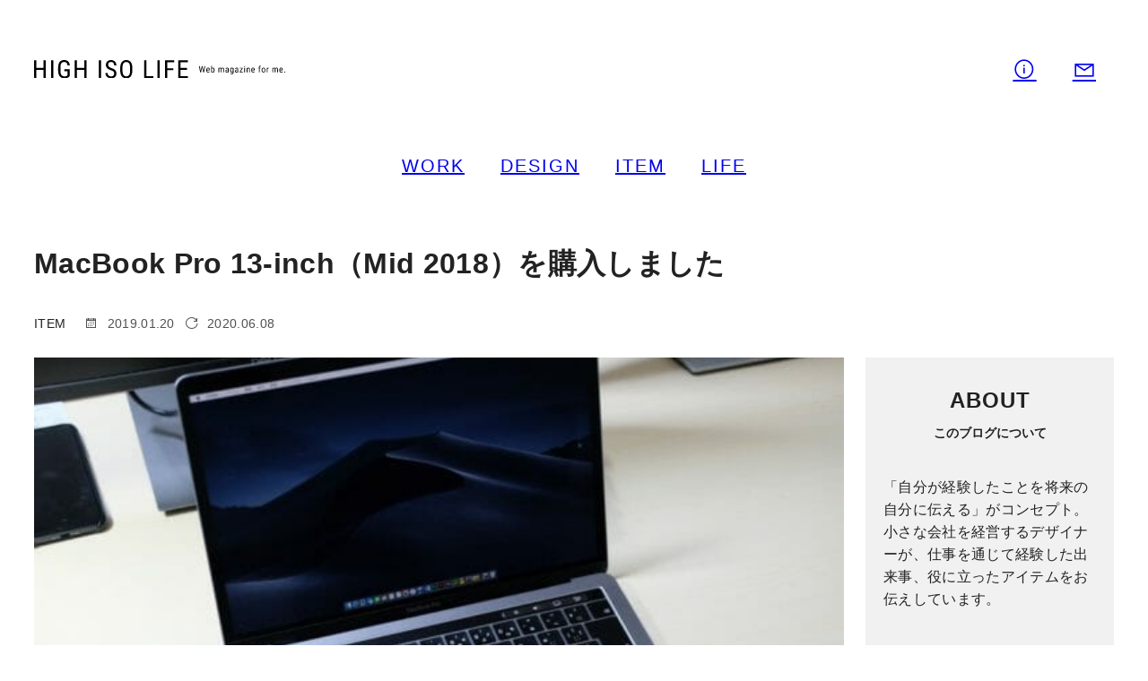

--- FILE ---
content_type: text/html; charset=UTF-8
request_url: https://highisolife.info/item/macbookpro-2018/
body_size: 15522
content:
<!DOCTYPE html>
<html lang="ja">
<head>
	<!-- Google tag (gtag.js) -->
<script async src="https://www.googletagmanager.com/gtag/js?id=G-YQPY6K05N8"></script>
<script>
  window.dataLayer = window.dataLayer || [];
  function gtag(){dataLayer.push(arguments);}
  gtag('js', new Date());

  gtag('config', 'G-YQPY6K05N8');
</script>
<meta charset="utf-8">
<meta name="viewport" content="width=device-width">
	<style>img:is([sizes="auto" i], [sizes^="auto," i]) { contain-intrinsic-size: 3000px 1500px }</style>
	
		<!-- All in One SEO 4.7.7.1 - aioseo.com -->
		<title>MacBook Pro 13-inch（Mid 2018）を購入しました | HIGH ISO LIFE - ハイソラ</title>
	<meta name="description" content="昨年末、MacBook Proの13インチ、Mid 2018モデルを購入しました。 Appleの整備品で、かなりお安く手に入れることが出来ました。最近よくMacの相談をされるので、簡単な購入の指標もまとめてみました。" />
	<meta name="robots" content="max-snippet:-1, max-image-preview:large, max-video-preview:-1" />
	<meta name="author" content="しろい ほそや"/>
	<meta name="google-site-verification" content="XixAwnFxfXQc2UfZlwFe23XdpQYIiPYCoY0GVmdrYMg" />
	<meta name="msvalidate.01" content="7A8BEB7595A48C909D1A05899802074D" />
	<link rel="canonical" href="https://highisolife.info/item/macbookpro-2018/" />
	<meta name="generator" content="All in One SEO (AIOSEO) 4.7.7.1" />
		<meta property="og:locale" content="ja_JP" />
		<meta property="og:site_name" content="ハイソラ - HIGH ISO LIFE" />
		<meta property="og:type" content="website" />
		<meta property="og:title" content="MacBook Pro 13-inch（Mid 2018）を購入しました | HIGH ISO LIFE - ハイソラ" />
		<meta property="og:description" content="昨年末、MacBook Proの13インチ、Mid 2018モデルを購入しました。 Appleの整備品で、かなりお安く手に入れることが出来ました。最近よくMacの相談をされるので、簡単な購入の指標もまとめてみました。" />
		<meta property="og:url" content="https://highisolife.info/item/macbookpro-2018/" />
		<meta property="og:image" content="https://highisolife.info/wp-content/uploads/2019/01/s_DSCF1668.jpg" />
		<meta property="og:image:secure_url" content="https://highisolife.info/wp-content/uploads/2019/01/s_DSCF1668.jpg" />
		<meta property="og:image:width" content="1200" />
		<meta property="og:image:height" content="801" />
		<meta name="twitter:card" content="summary_large_image" />
		<meta name="twitter:site" content="@shirohoso" />
		<meta name="twitter:title" content="MacBook Pro 13-inch（Mid 2018）を購入しました | HIGH ISO LIFE - ハイソラ" />
		<meta name="twitter:description" content="昨年末、MacBook Proの13インチ、Mid 2018モデルを購入しました。 Appleの整備品で、かなりお安く手に入れることが出来ました。最近よくMacの相談をされるので、簡単な購入の指標もまとめてみました。" />
		<meta name="twitter:creator" content="@shirohoso" />
		<meta name="twitter:image" content="https://highisolife.info/wp-content/uploads/2019/01/s_DSCF1668.jpg" />
		<script type="application/ld+json" class="aioseo-schema">
			{"@context":"https:\/\/schema.org","@graph":[{"@type":"Article","@id":"https:\/\/highisolife.info\/item\/macbookpro-2018\/#article","name":"MacBook Pro 13-inch\uff08Mid 2018\uff09\u3092\u8cfc\u5165\u3057\u307e\u3057\u305f | HIGH ISO LIFE - \u30cf\u30a4\u30bd\u30e9","headline":"MacBook Pro 13-inch\uff08Mid 2018\uff09\u3092\u8cfc\u5165\u3057\u307e\u3057\u305f","author":{"@id":"https:\/\/highisolife.info\/author\/anzu\/#author"},"publisher":{"@id":"https:\/\/highisolife.info\/#person"},"image":{"@type":"ImageObject","url":"https:\/\/highisolife.info\/wp-content\/uploads\/2019\/01\/s_DSCF1668.jpg","width":1200,"height":801,"caption":"MacBook Pro2018\u30e2\u30c7\u30eb"},"datePublished":"2019-01-20T00:17:16+09:00","dateModified":"2020-06-08T00:41:35+09:00","inLanguage":"ja","mainEntityOfPage":{"@id":"https:\/\/highisolife.info\/item\/macbookpro-2018\/#webpage"},"isPartOf":{"@id":"https:\/\/highisolife.info\/item\/macbookpro-2018\/#webpage"},"articleSection":"ITEM"},{"@type":"BreadcrumbList","@id":"https:\/\/highisolife.info\/item\/macbookpro-2018\/#breadcrumblist","itemListElement":[{"@type":"ListItem","@id":"https:\/\/highisolife.info\/#listItem","position":1,"name":"\u5bb6","item":"https:\/\/highisolife.info\/","nextItem":{"@type":"ListItem","@id":"https:\/\/highisolife.info\/category\/item\/#listItem","name":"ITEM"}},{"@type":"ListItem","@id":"https:\/\/highisolife.info\/category\/item\/#listItem","position":2,"name":"ITEM","item":"https:\/\/highisolife.info\/category\/item\/","nextItem":{"@type":"ListItem","@id":"https:\/\/highisolife.info\/item\/macbookpro-2018\/#listItem","name":"MacBook Pro 13-inch\uff08Mid 2018\uff09\u3092\u8cfc\u5165\u3057\u307e\u3057\u305f"},"previousItem":{"@type":"ListItem","@id":"https:\/\/highisolife.info\/#listItem","name":"\u5bb6"}},{"@type":"ListItem","@id":"https:\/\/highisolife.info\/item\/macbookpro-2018\/#listItem","position":3,"name":"MacBook Pro 13-inch\uff08Mid 2018\uff09\u3092\u8cfc\u5165\u3057\u307e\u3057\u305f","previousItem":{"@type":"ListItem","@id":"https:\/\/highisolife.info\/category\/item\/#listItem","name":"ITEM"}}]},{"@type":"Person","@id":"https:\/\/highisolife.info\/#person","name":"\u3057\u308d\u3044\u307b\u305d\u3084","image":"http:\/\/highisolife.info\/wp-content\/uploads\/2022\/05\/ogp.jpg","sameAs":["https:\/\/twitter.com\/shirohoso"]},{"@type":"Person","@id":"https:\/\/highisolife.info\/author\/anzu\/#author","url":"https:\/\/highisolife.info\/author\/anzu\/","name":"\u3057\u308d\u3044 \u307b\u305d\u3084","sameAs":["https:\/\/twitter.com\/shirohoso"]},{"@type":"WebPage","@id":"https:\/\/highisolife.info\/item\/macbookpro-2018\/#webpage","url":"https:\/\/highisolife.info\/item\/macbookpro-2018\/","name":"MacBook Pro 13-inch\uff08Mid 2018\uff09\u3092\u8cfc\u5165\u3057\u307e\u3057\u305f | HIGH ISO LIFE - \u30cf\u30a4\u30bd\u30e9","description":"\u6628\u5e74\u672b\u3001MacBook Pro\u306e13\u30a4\u30f3\u30c1\u3001Mid 2018\u30e2\u30c7\u30eb\u3092\u8cfc\u5165\u3057\u307e\u3057\u305f\u3002 Apple\u306e\u6574\u5099\u54c1\u3067\u3001\u304b\u306a\u308a\u304a\u5b89\u304f\u624b\u306b\u5165\u308c\u308b\u3053\u3068\u304c\u51fa\u6765\u307e\u3057\u305f\u3002\u6700\u8fd1\u3088\u304fMac\u306e\u76f8\u8ac7\u3092\u3055\u308c\u308b\u306e\u3067\u3001\u7c21\u5358\u306a\u8cfc\u5165\u306e\u6307\u6a19\u3082\u307e\u3068\u3081\u3066\u307f\u307e\u3057\u305f\u3002","inLanguage":"ja","isPartOf":{"@id":"https:\/\/highisolife.info\/#website"},"breadcrumb":{"@id":"https:\/\/highisolife.info\/item\/macbookpro-2018\/#breadcrumblist"},"author":{"@id":"https:\/\/highisolife.info\/author\/anzu\/#author"},"creator":{"@id":"https:\/\/highisolife.info\/author\/anzu\/#author"},"image":{"@type":"ImageObject","url":"https:\/\/highisolife.info\/wp-content\/uploads\/2019\/01\/s_DSCF1668.jpg","@id":"https:\/\/highisolife.info\/item\/macbookpro-2018\/#mainImage","width":1200,"height":801,"caption":"MacBook Pro2018\u30e2\u30c7\u30eb"},"primaryImageOfPage":{"@id":"https:\/\/highisolife.info\/item\/macbookpro-2018\/#mainImage"},"datePublished":"2019-01-20T00:17:16+09:00","dateModified":"2020-06-08T00:41:35+09:00"},{"@type":"WebSite","@id":"https:\/\/highisolife.info\/#website","url":"https:\/\/highisolife.info\/","name":"HIGH ISO LIFE - \u30cf\u30a4\u30bd\u30e9","description":"HIGH ISO LIFE\uff08\u30cf\u30a4\u30bd\u30e9\uff09\u306f\u300cWeb magazine for me.\u300d\u3092\u30b3\u30f3\u30bb\u30d7\u30c8\u306b\u3001\u30d5\u30ea\u30fc\u30e9\u30f3\u30b9\u306e\u30c7\u30b6\u30a4\u30ca\u30fc\u304c\u7d4c\u9a13\u3057\u305f\u3053\u3068\u3092\u5c06\u6765\u306e\u81ea\u5206\u306b\u4f1d\u3048\u308b\u30d6\u30ed\u30b0\u3067\u3059\u3002\u4ed5\u4e8b\u3092\u901a\u3058\u3066\u7d4c\u9a13\u3057\u305f\u51fa\u6765\u4e8b\u3084\u3001\u611b\u8eca\u306e\u30d7\u30b8\u30e7\u30fc208\u306e\u3053\u3068\u3001\u5f79\u306b\u7acb\u3063\u305f\u30a2\u30a4\u30c6\u30e0\u3092\u30d5\u30ea\u30fc\u30e9\u30f3\u30b9\u306a\u3089\u3067\u306f\u306e\u8996\u70b9\u3067\u3001\u5199\u771f\u3092\u64ae\u308a\u306a\u304c\u3089\u304a\u4f1d\u3048\u3057\u3066\u3044\u307e\u3059\u3002","inLanguage":"ja","publisher":{"@id":"https:\/\/highisolife.info\/#person"}}]}
		</script>
		<!-- All in One SEO -->

<link rel="alternate" type="application/rss+xml" title="HIGH ISO LIFE - ハイソラ &raquo; MacBook Pro 13-inch（Mid 2018）を購入しました のコメントのフィード" href="https://highisolife.info/item/macbookpro-2018/feed/" />
<script type="text/javascript">
/* <![CDATA[ */
window._wpemojiSettings = {"baseUrl":"https:\/\/s.w.org\/images\/core\/emoji\/15.0.3\/72x72\/","ext":".png","svgUrl":"https:\/\/s.w.org\/images\/core\/emoji\/15.0.3\/svg\/","svgExt":".svg","source":{"concatemoji":"https:\/\/highisolife.info\/wp-includes\/js\/wp-emoji-release.min.js?ver=6.7.4"}};
/*! This file is auto-generated */
!function(i,n){var o,s,e;function c(e){try{var t={supportTests:e,timestamp:(new Date).valueOf()};sessionStorage.setItem(o,JSON.stringify(t))}catch(e){}}function p(e,t,n){e.clearRect(0,0,e.canvas.width,e.canvas.height),e.fillText(t,0,0);var t=new Uint32Array(e.getImageData(0,0,e.canvas.width,e.canvas.height).data),r=(e.clearRect(0,0,e.canvas.width,e.canvas.height),e.fillText(n,0,0),new Uint32Array(e.getImageData(0,0,e.canvas.width,e.canvas.height).data));return t.every(function(e,t){return e===r[t]})}function u(e,t,n){switch(t){case"flag":return n(e,"\ud83c\udff3\ufe0f\u200d\u26a7\ufe0f","\ud83c\udff3\ufe0f\u200b\u26a7\ufe0f")?!1:!n(e,"\ud83c\uddfa\ud83c\uddf3","\ud83c\uddfa\u200b\ud83c\uddf3")&&!n(e,"\ud83c\udff4\udb40\udc67\udb40\udc62\udb40\udc65\udb40\udc6e\udb40\udc67\udb40\udc7f","\ud83c\udff4\u200b\udb40\udc67\u200b\udb40\udc62\u200b\udb40\udc65\u200b\udb40\udc6e\u200b\udb40\udc67\u200b\udb40\udc7f");case"emoji":return!n(e,"\ud83d\udc26\u200d\u2b1b","\ud83d\udc26\u200b\u2b1b")}return!1}function f(e,t,n){var r="undefined"!=typeof WorkerGlobalScope&&self instanceof WorkerGlobalScope?new OffscreenCanvas(300,150):i.createElement("canvas"),a=r.getContext("2d",{willReadFrequently:!0}),o=(a.textBaseline="top",a.font="600 32px Arial",{});return e.forEach(function(e){o[e]=t(a,e,n)}),o}function t(e){var t=i.createElement("script");t.src=e,t.defer=!0,i.head.appendChild(t)}"undefined"!=typeof Promise&&(o="wpEmojiSettingsSupports",s=["flag","emoji"],n.supports={everything:!0,everythingExceptFlag:!0},e=new Promise(function(e){i.addEventListener("DOMContentLoaded",e,{once:!0})}),new Promise(function(t){var n=function(){try{var e=JSON.parse(sessionStorage.getItem(o));if("object"==typeof e&&"number"==typeof e.timestamp&&(new Date).valueOf()<e.timestamp+604800&&"object"==typeof e.supportTests)return e.supportTests}catch(e){}return null}();if(!n){if("undefined"!=typeof Worker&&"undefined"!=typeof OffscreenCanvas&&"undefined"!=typeof URL&&URL.createObjectURL&&"undefined"!=typeof Blob)try{var e="postMessage("+f.toString()+"("+[JSON.stringify(s),u.toString(),p.toString()].join(",")+"));",r=new Blob([e],{type:"text/javascript"}),a=new Worker(URL.createObjectURL(r),{name:"wpTestEmojiSupports"});return void(a.onmessage=function(e){c(n=e.data),a.terminate(),t(n)})}catch(e){}c(n=f(s,u,p))}t(n)}).then(function(e){for(var t in e)n.supports[t]=e[t],n.supports.everything=n.supports.everything&&n.supports[t],"flag"!==t&&(n.supports.everythingExceptFlag=n.supports.everythingExceptFlag&&n.supports[t]);n.supports.everythingExceptFlag=n.supports.everythingExceptFlag&&!n.supports.flag,n.DOMReady=!1,n.readyCallback=function(){n.DOMReady=!0}}).then(function(){return e}).then(function(){var e;n.supports.everything||(n.readyCallback(),(e=n.source||{}).concatemoji?t(e.concatemoji):e.wpemoji&&e.twemoji&&(t(e.twemoji),t(e.wpemoji)))}))}((window,document),window._wpemojiSettings);
/* ]]> */
</script>
<style id='wp-emoji-styles-inline-css' type='text/css'>

	img.wp-smiley, img.emoji {
		display: inline !important;
		border: none !important;
		box-shadow: none !important;
		height: 1em !important;
		width: 1em !important;
		margin: 0 0.07em !important;
		vertical-align: -0.1em !important;
		background: none !important;
		padding: 0 !important;
	}
</style>
<link rel='stylesheet' id='wp-block-library-css' href='https://highisolife.info/wp-includes/css/dist/block-library/style.min.css?ver=6.7.4' type='text/css' media='all' />
<style id='classic-theme-styles-inline-css' type='text/css'>
/*! This file is auto-generated */
.wp-block-button__link{color:#fff;background-color:#32373c;border-radius:9999px;box-shadow:none;text-decoration:none;padding:calc(.667em + 2px) calc(1.333em + 2px);font-size:1.125em}.wp-block-file__button{background:#32373c;color:#fff;text-decoration:none}
</style>
<link rel='stylesheet' id='contact-form-7-css' href='https://highisolife.info/wp-content/plugins/contact-form-7/includes/css/styles.css?ver=6.0.2' type='text/css' media='all' />
<link rel='stylesheet' id='pz-linkcard-css' href='//highisolife.info/wp-content/uploads/pz-linkcard/style.css?ver=2.5.5.1' type='text/css' media='all' />
<link rel='stylesheet' id='reset_styles-css' href='https://highisolife.info/wp-content/themes/highisolife_2205/assets/css/reset.css?ver=6.7.4' type='text/css' media='all' />
<link rel='stylesheet' id='my_styles-css' href='https://highisolife.info/wp-content/themes/highisolife_2205/assets/css/style.css?ver=6.7.4' type='text/css' media='all' />
<link rel='stylesheet' id='icon_styles-css' href='https://highisolife.info/wp-content/themes/highisolife_2205/assets/css/line-awesome.min.css?ver=6.7.4' type='text/css' media='all' />
<link rel='stylesheet' id='imgzoom_css-css' href='https://highisolife.info/wp-content/themes/highisolife_2205/assets/css/zoom.css?ver=6.7.4' type='text/css' media='all' />
<script type="text/javascript" src="https://highisolife.info/wp-includes/js/jquery/jquery.min.js?ver=3.7.1" id="jquery-core-js"></script>
<script type="text/javascript" src="https://highisolife.info/wp-includes/js/jquery/jquery-migrate.min.js?ver=3.4.1" id="jquery-migrate-js"></script>
<script type="text/javascript" src="https://highisolife.info/wp-content/themes/highisolife_2205/assets/js/scripts.js?ver=6.7.4" id="bundle_js-js"></script>
<script type="text/javascript" src="https://highisolife.info/wp-content/themes/highisolife_2205/assets/js/zoom.min.js?ver=6.7.4" id="imgzoom_js-js"></script>
<link rel="https://api.w.org/" href="https://highisolife.info/wp-json/" /><link rel="alternate" title="JSON" type="application/json" href="https://highisolife.info/wp-json/wp/v2/posts/1767" /><link rel="EditURI" type="application/rsd+xml" title="RSD" href="https://highisolife.info/xmlrpc.php?rsd" />
<meta name="generator" content="WordPress 6.7.4" />
<link rel='shortlink' href='https://highisolife.info/?p=1767' />
<link rel="alternate" title="oEmbed (JSON)" type="application/json+oembed" href="https://highisolife.info/wp-json/oembed/1.0/embed?url=https%3A%2F%2Fhighisolife.info%2Fitem%2Fmacbookpro-2018%2F" />
<link rel="alternate" title="oEmbed (XML)" type="text/xml+oembed" href="https://highisolife.info/wp-json/oembed/1.0/embed?url=https%3A%2F%2Fhighisolife.info%2Fitem%2Fmacbookpro-2018%2F&#038;format=xml" />
<link rel="icon" href="https://highisolife.info/wp-content/uploads/2022/05/cropped-icon-32x32.png" sizes="32x32" />
<link rel="icon" href="https://highisolife.info/wp-content/uploads/2022/05/cropped-icon-192x192.png" sizes="192x192" />
<link rel="apple-touch-icon" href="https://highisolife.info/wp-content/uploads/2022/05/cropped-icon-180x180.png" />
<meta name="msapplication-TileImage" content="https://highisolife.info/wp-content/uploads/2022/05/cropped-icon-270x270.png" />
</head>
<body>
<header class="header">
  <div class="logo-search">
    <div class="logo"><a href="https://highisolife.info"><img src="https://highisolife.info/wp-content/themes/highisolife_2205/images/logo.svg" alt="ハイソラ" ></a></div>    <ul>
      <li class="menu-list"><a href="https://highisolife.info/about/"><i class="las la-info-circle"></i><span>このブログについて</span></a></li>
      <li class="menu-list"><a href="https://highisolife.info/contact/"><i class="las la-envelope"></i><span>コンタクト</span></a></li>
    </ul>
  </div><!--logo-search-->
  <nav class="gnav">
    <ul id="menu-main-menu" class="main-menu"><li id="menu-item-2065" class="menu-list menu-item menu-item-type-taxonomy menu-item-object-category menu-item-2065"><a href="https://highisolife.info/category/work/">WORK</a></li>
<li id="menu-item-2063" class="menu-list menu-item menu-item-type-taxonomy menu-item-object-category menu-item-2063"><a href="https://highisolife.info/category/design/">DESIGN</a></li>
<li id="menu-item-2061" class="menu-list menu-item menu-item-type-taxonomy menu-item-object-category current-post-ancestor current-menu-parent current-post-parent menu-item-2061"><a href="https://highisolife.info/category/item/">ITEM</a></li>
<li id="menu-item-2062" class="menu-list menu-item menu-item-type-taxonomy menu-item-object-category menu-item-2062"><a href="https://highisolife.info/category/life/">LIFE</a></li>
</ul>  </nav>
  
  <div class="sp-btn"><i class="las la-bars"></i></div>
  <h1 class="sp-logo"><a href="https://highisolife.info"><img src="https://highisolife.info/wp-content/themes/highisolife_2205/images/logo.svg" alt="ハイソラ" ></a></h1>
  <nav class="sp-nav">
    <ul class="main-menu">
    <ul id="menu-main-menu-1" class="main-menu"><li class="menu-list menu-item menu-item-type-taxonomy menu-item-object-category menu-item-2065"><a href="https://highisolife.info/category/work/">WORK</a></li>
<li class="menu-list menu-item menu-item-type-taxonomy menu-item-object-category menu-item-2063"><a href="https://highisolife.info/category/design/">DESIGN</a></li>
<li class="menu-list menu-item menu-item-type-taxonomy menu-item-object-category current-post-ancestor current-menu-parent current-post-parent menu-item-2061"><a href="https://highisolife.info/category/item/">ITEM</a></li>
<li class="menu-list menu-item menu-item-type-taxonomy menu-item-object-category menu-item-2062"><a href="https://highisolife.info/category/life/">LIFE</a></li>
</ul>    </ul>
    <ul class="search-box">
      <li class="menu-list"><a href="https://highisolife.info/about/"><i class="las la-info-circle"></i>このブログについて</a></li>
      <li class="menu-list"><a href="https://highisolife.info/contact/"><i class="las la-envelope"></i>コンタクト</a></li>
    </ul>
  </nav>
</header>
<div class="container">
<h1 class="single-post-title">MacBook Pro 13-inch（Mid 2018）を購入しました</h1>
<div class="single post-info">
  <div class="cat-time">
	  <div class="category">ITEM</div>
	  <i class="las la-calendar"></i><time datetime="2019-01-20">2019.01.20</time><i class="las la-redo-alt"></i><time datetime="2020-06-08">2020.06.08</time>
	</div>
	</div>

<div class="main-side">
<main class="main">
  
  <div class="eyecatch" style="background-image: url(https://highisolife.info/wp-content/uploads/2019/01/s_DSCF1668-600x400.jpg)"></div>  
  <article class="contents">
        <p>昨年末、MacBook Proの13インチ、Mid 2018モデルを購入しました。<br />
Appleの整備品で、かなりお安く手に入れることが出来ました。</p>
<div id="ez-toc-container" class="ez-toc-v2_0_71 counter-hierarchy ez-toc-counter ez-toc-grey ez-toc-container-direction">
<div class="ez-toc-title-container">
<p class="ez-toc-title" style="cursor:inherit">目次</p>
<span class="ez-toc-title-toggle"></span></div>
<nav><ul class='ez-toc-list ez-toc-list-level-1 ' ><li class='ez-toc-page-1 ez-toc-heading-level-2'><a class="ez-toc-link ez-toc-heading-1" href="#%E5%85%A8%E9%83%A8%E7%9B%9B%E3%82%8A%E3%83%A2%E3%83%87%E3%83%AB%E3%81%8C%E6%95%B4%E5%82%99%E5%93%81%E3%81%A730%E4%B8%87%E3%82%92%E5%88%87%E3%81%A3%E3%81%A6%E3%81%84%E3%81%9F%E3%81%AE%E3%81%A7%E8%B3%BC%E5%85%A5" title="全部盛りモデルが整備品で30万を切っていたので購入">全部盛りモデルが整備品で30万を切っていたので購入</a></li><li class='ez-toc-page-1 ez-toc-heading-level-2'><a class="ez-toc-link ez-toc-heading-2" href="#%E6%95%B4%E5%82%99%E5%93%81%E3%81%AE%E5%A0%B4%E5%90%88%E3%80%81CTO%E3%83%A2%E3%83%87%E3%83%AB%E3%81%A7%E3%82%82%E5%8D%B3%E7%B4%8D" title="整備品の場合、CTOモデルでも即納">整備品の場合、CTOモデルでも即納</a></li><li class='ez-toc-page-1 ez-toc-heading-level-2'><a class="ez-toc-link ez-toc-heading-3" href="#%E4%BD%BF%E7%94%A8%E3%81%97%E3%81%A62%E9%80%B1%E9%96%93%E3%81%AE%E3%83%AC%E3%83%93%E3%83%A5%E3%83%BC" title="使用して2週間のレビュー">使用して2週間のレビュー</a><ul class='ez-toc-list-level-3' ><li class='ez-toc-heading-level-3'><a class="ez-toc-link ez-toc-heading-4" href="#%E3%81%A8%E3%81%AB%E3%81%8B%E3%81%8F%E6%97%A9%E3%81%84" title="とにかく早い">とにかく早い</a></li><li class='ez-toc-page-1 ez-toc-heading-level-3'><a class="ez-toc-link ez-toc-heading-5" href="#Touch_Bar%E3%81%AF%E3%81%84%E3%82%89%E3%81%AA%E3%81%84%E3%80%81Touch_ID%E3%81%AF%E6%9C%80%E9%AB%98" title="Touch Barはいらない、Touch IDは最高">Touch Barはいらない、Touch IDは最高</a></li><li class='ez-toc-page-1 ez-toc-heading-level-3'><a class="ez-toc-link ez-toc-heading-6" href="#%E3%82%AD%E3%83%BC%E3%83%9C%E3%83%BC%E3%83%89%E3%81%AF%E3%81%84%E3%81%84" title="キーボードはいい">キーボードはいい</a></li><li class='ez-toc-page-1 ez-toc-heading-level-3'><a class="ez-toc-link ez-toc-heading-7" href="#%E6%9C%AC%E4%BD%93%E3%81%8C%E6%B8%A9%E3%81%8B%E3%81%84" title="本体が温かい">本体が温かい</a></li></ul></li><li class='ez-toc-page-1 ez-toc-heading-level-2'><a class="ez-toc-link ez-toc-heading-8" href="#Mac%E3%81%AE%E9%81%B8%E6%8A%9E%E8%82%A2%E3%81%8C%E5%A4%9A%E3%81%99%E3%81%8E%E3%82%8B%E5%95%8F%E9%A1%8C" title="Macの選択肢が多すぎる問題">Macの選択肢が多すぎる問題</a></li></ul></nav></div>
<h2><span class="ez-toc-section" id="%E5%85%A8%E9%83%A8%E7%9B%9B%E3%82%8A%E3%83%A2%E3%83%87%E3%83%AB%E3%81%8C%E6%95%B4%E5%82%99%E5%93%81%E3%81%A730%E4%B8%87%E3%82%92%E5%88%87%E3%81%A3%E3%81%A6%E3%81%84%E3%81%9F%E3%81%AE%E3%81%A7%E8%B3%BC%E5%85%A5"></span>全部盛りモデルが整備品で30万を切っていたので購入<span class="ez-toc-section-end"></span></h2>
<p>これまで、MacBook Proのlate2013モデルを使用していたのですが、いよいよ限界に近づいてしまっていること、そして2018モデルのキーボードタッチが変わったこと、CPUがクワッドコアになったことが決め手となり、購入を決意しました。</p>
<p>購入を検討したモデルは、13インチのCore i7、メモリ16GBのモデル。<br />
13インチの最上位モデルです。15インチモデルは外部GPUなど、もっと上のスペックのものが買えるのですが、持ち運びを優先して13インチモデルにしました。</p>
<p>ちょうどAppleのサイトで物色していると、整備品にその日に登録されたと思われる、全部入りのモデルが出ているではありませんか！<br />
SSD1TBは若干過剰かなと思いましたが、これは神様も「買っていいぞ」と仰っているのだと（勘違いし）、購入。</p>
<p>実は以前もMacBook Proの整備品モデルを購入していましたが、あまりにもキーボードとTouch Barが使いにくいため、Appleに返品をしてしまった経緯があります。<br />
Touch Bar無しのモデルが本当はいいのですが、致し方ありません。</p>
<div class="linkcard"><div class="lkc-internal-wrap"><a class="lkc-link no_icon" href="https://highisolife.info/gadget/mac-book-pro-13-2017-corei7-16gb"><div class="lkc-card"><div class="lkc-info"><img decoding="async" class="lkc-favicon" src="https://www.google.com/s2/favicons?domain=highisolife.info" alt="" width="16" height="16" /><div class="lkc-domain">HIGH ISO LIFE - ハイソラ</div><div class="lkc-date">2018.05.09</div></div><div class="lkc-content"><figure class="lkc-thumbnail"><img decoding="async" class="lkc-thumbnail-img" src="//highisolife.info/wp-content/uploads/2018/05/s_IMG_1440-600x450.jpg" width="300px" height="300px" alt="" /></figure><div class="lkc-title">MacBook Pro 13インチの特盛整備品を購入したら、若干の傷がついていた件（追記：...</div><div class="lkc-url" title="https://highisolife.info/gadget/mac-book-pro-13-2017-corei7-16gb">https://highisolife.info/gadget/mac-book-pro-13-2017-corei7-16gb</div><div class="lkc-excerpt">5月11日追記以下の文章で、Appleの整備済製品に傷があったという話をしていますが、よく拭くと綺麗に取れました。汚れだったようです。お久しぶりです。あんずです。すっかりゴールデンウィークも終わり、世の中も初夏の雰囲気に。本当におかげさまで、今年は（これまでのところ）仕事も順調に推移し、大きなトラブルもなく過ごせています。みなさまはいかがお過ごしでしょうか。制作環境の見直しさて、以前のエントリーでも書きましたが、制作環境をこのところずっと見直しています。仕事がひと段落したら、本格的に検討をして、移行...</div></div><div class="clear">
							</div>
						</div></a></div></div>
<div class="linkcard"><div class="lkc-internal-wrap"><a class="lkc-link no_icon" href="https://highisolife.info/gadget/hard-to-use-touchbar"><div class="lkc-card"><div class="lkc-info"><img decoding="async" class="lkc-favicon" src="https://www.google.com/s2/favicons?domain=highisolife.info" alt="" width="16" height="16" /><div class="lkc-domain">HIGH ISO LIFE - ハイソラ</div><div class="lkc-date">2018.05.12</div></div><div class="lkc-content"><figure class="lkc-thumbnail"><img decoding="async" class="lkc-thumbnail-img" src="//highisolife.info/wp-content/uploads/2018/05/s_IMG_1451-600x450.jpg" width="300px" height="300px" alt="" /></figure><div class="lkc-title">Touch Barは使いにくい</div><div class="lkc-url" title="https://highisolife.info/gadget/hard-to-use-touchbar">https://highisolife.info/gadget/hard-to-use-touchbar</div><div class="lkc-excerpt">先日購入して以来、愛用しているMacBook Pro 13インチの2017年モデル。TouchBar付きのフルスペックバージョンです。先日ブログでも書いた傷も単に汚れだったようで、柔らかい布で磨いたら綺麗さっぱり消えました。Appleの整備品、箱以外は新品同様なので、本当におすすめです。今回は、使って3日という短さではありますが、少し後悔しているということを書きます。持ち運びにビクビク今回は整備品を購入しましたが、それでも29万円。i7、メモリ16GB、1TBのSSDを積んでいるので、その値段も納得です。ただ、初めて持ち運ぶ際「…29万円か...</div></div><div class="clear">
							</div>
						</div></a></div></div>
<div class="linkcard"><div class="lkc-internal-wrap"><a class="lkc-link no_icon" href="https://highisolife.info/gadget/macbook-pro-15-without-touchbar"><div class="lkc-card"><div class="lkc-info"><img decoding="async" class="lkc-favicon" src="https://www.google.com/s2/favicons?domain=highisolife.info" alt="" width="16" height="16" /><div class="lkc-domain">HIGH ISO LIFE - ハイソラ</div><div class="lkc-date">2018.07.13</div></div><div class="lkc-content"><figure class="lkc-thumbnail"><img decoding="async" class="lkc-thumbnail-img" src="//highisolife.info/wp-content/uploads/2018/07/0c9c146b8d366945c95681d339f26288-600x333.png" width="300px" height="300px" alt="" /></figure><div class="lkc-title">ティムさん、お願いだからMacBook Pro 15インチのTouch Barなしモデル作ってください</div><div class="lkc-url" title="https://highisolife.info/gadget/macbook-pro-15-without-touchbar">https://highisolife.info/gadget/macbook-pro-15-without-touchbar</div><div class="lkc-excerpt">既にご存知の方も多いかと思いますが、MacBook Proがアップデートされ、2018モデルとして発売されました。・参考：Apple、処理能力やディスプレイを強化した新MacBook Pro（AV Watch）・参考：Apple MacBook Pro今年の5月、MacBook Pro 13インチの2017年モデルを購入しました。こちらは記事にもしています。しかしながら、Touch Barがあまりに使いにくく、フラストレーションが溜まる日々を過ごしていました。こちらも記事にしています。後日談になりますが、実はこのMacBook Pro 13インチの2017年モデル、Apple Storeに甘えて返品をし...</div></div><div class="clear">
							</div>
						</div></a></div></div>
<h2><span class="ez-toc-section" id="%E6%95%B4%E5%82%99%E5%93%81%E3%81%AE%E5%A0%B4%E5%90%88%E3%80%81CTO%E3%83%A2%E3%83%87%E3%83%AB%E3%81%A7%E3%82%82%E5%8D%B3%E7%B4%8D"></span>整備品の場合、CTOモデルでも即納<span class="ez-toc-section-end"></span></h2>
<p>通常、AppleのサイトからCTOをして購入する場合は、日数がそこそこかかってしまいます。<br />
しかしながら、整備品の場合は一旦注文され、カスタマイズされた状態で納品、その後初期不良などとして返品されたモデルな訳ですから、当然ながらカスタマイズされた状態で売っています。<br />
注文した翌日に、手元に届きました。</p>
<figure><img decoding="async" src="https://highisolife.info/wp-content/uploads/2019/01/s_IMG_2772.jpg" alt="MacBook Pro整備品の外箱"  /></figure>
<p>既にご存知の方も多いともいますが、整備品の場合、外箱が違います。<br />
Apple製品は外箱からApple製品といわれますので、この点だけは少し寂しいです。<br />
しかしながら、製品自体は厳しいチェックを受けていますし、ケーブルやアダプタ類は噂によると新品。<br />
使用する上では全く問題はありません。</p>
<figure><img decoding="async" src="https://highisolife.info/wp-content/uploads/2019/01/s_IMG_2773.jpg" alt="MacBook Pro2018モデル"  /></figure>
<figure><img decoding="async" src="https://highisolife.info/wp-content/uploads/2019/01/s_IMG_2775.jpg" alt="MacBook Pro2018モデル"  /></figure>
<h2><span class="ez-toc-section" id="%E4%BD%BF%E7%94%A8%E3%81%97%E3%81%A62%E9%80%B1%E9%96%93%E3%81%AE%E3%83%AC%E3%83%93%E3%83%A5%E3%83%BC"></span>使用して2週間のレビュー<span class="ez-toc-section-end"></span></h2>
<h3><span class="ez-toc-section" id="%E3%81%A8%E3%81%AB%E3%81%8B%E3%81%8F%E6%97%A9%E3%81%84"></span>とにかく早い<span class="ez-toc-section-end"></span></h3>
<figure><img decoding="async" src="https://highisolife.info/wp-content/uploads/2019/01/s_DSCF1668.jpg" alt="MacBook Pro2018モデル"  /></figure>
<p>いやはや、最新のi7、メモリ16GBはたまらない早さです。<br />
若干スペックオーバーな気もしていますが、フォトショでもイラレでも、待つことなくサクサク動きます。<br />
メモリだけあげれば十分という意見もよく耳にしますが、処理速度自体をあげるCPUのカスタマイズも、値段が許す限り行ったほうがいいのではないかと思います。</p>
<h3><span class="ez-toc-section" id="Touch_Bar%E3%81%AF%E3%81%84%E3%82%89%E3%81%AA%E3%81%84%E3%80%81Touch_ID%E3%81%AF%E6%9C%80%E9%AB%98"></span>Touch Barはいらない、Touch IDは最高<span class="ez-toc-section-end"></span></h3>
<p>Touch Barはやはり私の使用スタイルにおいては全く必要はありません。<br />
カスタマイズでMission Controlの「デスクトップを表示」をワンボタンで行えるようにしました。</p>
<figure><img decoding="async" src="https://highisolife.info/wp-content/uploads/2019/01/s_DSCF1670.jpg" alt="Touch Barのカスタマイズ"  /></figure>
<p>これは便利ですが、Magic Mouseで全部まかなえるんですよね…。<br />
やはり結論としては必要がないということになります…。</p>
<p>Touch IDは最高です。<br />
セキュリティのため、パスワードは長めに設定していますが、これが指一本で済むのは最高です。<br />
新しいMacBook AirはTouch IDのみを採用していますが、MacBook Proにもそのようなモデルをなぜ用意しないのか疑問です。</p>
<h3><span class="ez-toc-section" id="%E3%82%AD%E3%83%BC%E3%83%9C%E3%83%BC%E3%83%89%E3%81%AF%E3%81%84%E3%81%84"></span>キーボードはいい<span class="ez-toc-section-end"></span></h3>
<p>記事にもしましたが、以前MacBook Proを購入し、Touch Barの使えなさとキーボードの違和感が拭えず、返品をしました。<br />
今回、キーボードが新しくなったということでかなり期待をしていましたが、確かにこれまでと使い心地が違います。<br />
キーの下にゴムのようなもので挟んでいるということですが、打ち心地も「何かクッションのようなもので受け止めてくれている」印象を受けます。<br />
こればかりは文字だと限界がありますので、ぜひ店頭で実際に打ってみてください。<br />
私はだいぶ気にならないキーボードに進化していると思います。</p>
<h3><span class="ez-toc-section" id="%E6%9C%AC%E4%BD%93%E3%81%8C%E6%B8%A9%E3%81%8B%E3%81%84"></span>本体が温かい<span class="ez-toc-section-end"></span></h3>
<p>先述したように、クアッドコアのi7を積んでいます。<br />
発熱が若干気になっていたのですが、案の定、全体的にほんのり温かい印象を受けます。<br />
今は寒いので特に気にはしていませんが、暑くなる時期などは、この温度で大丈夫なのか？と今から少し不安です。<br />
仕事で動画の編集を並行していくつか行っている時や、フォトショやイラレのファイルを同時にいくつも立ち上げていると、どんどん熱くなります。<br />
ファンが回ったり、動作が不安定になることはないので、とりあえず様子見するしかないかなと考えています。</p>
<h2><span class="ez-toc-section" id="Mac%E3%81%AE%E9%81%B8%E6%8A%9E%E8%82%A2%E3%81%8C%E5%A4%9A%E3%81%99%E3%81%8E%E3%82%8B%E5%95%8F%E9%A1%8C"></span>Macの選択肢が多すぎる問題<span class="ez-toc-section-end"></span></h2>
<p>以前と比べてMacも選択肢が多くなってしまいました。<br />
有名なジョブズの「プロ用・コンシューマ用でデスクトップ・ノートの4つのマトリックスに収める」という戦略はどこへやら、といった感じです。<br />
それだけ選択肢が増えると、それはそれで選ぶ楽しさがあっていいのですが、多すぎて悩ましい状況になってしまうことも確かです。<br />
かれこれMac使用歴17年になるのですが、このところ「どのMacがいいですかね？」と訊かれることも多くなってきました。</p>
<p>判断基準は以下の通りです。</p>
<p><em>・持ち運びするか</em><br />
こればかりは、13インチに軍配が上がります。<br />
15インチで持ち運びをするのはかなり苦痛です。</p>
<p><em>・容量を増やすより、メモリを16GBにしたほうがいい</em><br />
予算にもよりますが、プラス2万2000円を出せるのであれば、メモリを16GBにしたほうが幸せになれます。<br />
容量は外付けHDDで増やせます。最近はSSDもかなり安くなり、外付けとは思えないほど早くコピー、データの閲覧が可能になりました。</p>
<p><em>・CPUはデフォルトでも大丈夫</em><br />
予算に限りがある場合は、CPUはそこまで重要視しなくてもいいのではないかと思います。<br />
上にも書きましたが、i7はi5と比べ発熱が多く、本体も熱いような気がしています。<br />
ゴリゴリの動画編集をする場合は明らかに恩恵を感じることが出来ますが、時々写真を編集する、ちょっとクリエイティブなことをしたいという程度であれば、CPUはそのままでも十分早いです。</p>
<p>この3つを考えれば、自ずと選択肢は限られ、好みのカラーや自分のライフスタイルにあったものを買えばいいだけです。</p>
<p>これまでUSB対応の機材は揃えていませんでしたので、色々と揃えるとかなりの金額になり痛手ですが、いい買い物をしました。</p>
  </article>
  
<!--
  <div class="googleads">
    <script async src="https://pagead2.googlesyndication.com/pagead/js/adsbygoogle.js"></script>
    <ins class="adsbygoogle"
     style="display:block"
     data-ad-client="ca-pub-6091766434823735"
     data-ad-slot="4267933055"
     data-ad-format="auto"
     data-full-width-responsive="true"></ins>
    <script>(adsbygoogle = window.adsbygoogle || []).push({});</script>
  </div>
-->
  
  <div class="share">
    <p>SHARE</p>
    <ul class="sns">
      <li class="twi"><a href="https://twitter.com/share?url=https://highisolife.info/item/macbookpro-2018/&text=MacBook Pro 13-inch（Mid 2018）を購入しました&via=shirohoso&related=shirohoso" rel="nofollow" target="_blank"><i class="lab la-twitter"></i></a></li>
      <li class="fb"><a href="http://www.facebook.com/share.php?u=https://highisolife.info/item/macbookpro-2018/" rel="nofollow" target="_blank"><i class="lab la-facebook"></i></a></li>
      <li class="pocket"><a href="http://getpocket.com/edit?url=https://highisolife.info/item/macbookpro-2018/&title=MacBook Pro 13-inch（Mid 2018）を購入しました" rel="nofollow" target="_blank"><i class="lab la-get-pocket"></i></a></li>
      <li class="hatena"><a href="http://b.hatena.ne.jp/add?mode=confirm&url=https://highisolife.info/item/macbookpro-2018/&title=MacBook Pro 13-inch（Mid 2018）を購入しました" target="_blank" rel="nofollow"><img src="https://highisolife.info/wp-content/themes/highisolife_2205/images/hatenabookmark-logomark.svg" alt="はてなブックマーク" /></a></li>
      <li class="urlcopy" data-clipboard-text="MacBook Pro 13-inch（Mid 2018）を購入しました&#010;https://highisolife.info/item/macbookpro-2018/"><i class="las la-copy"></i></li>
    </ul>
  </div>
  
    
    <nav class="next-prev">
    <div class="newer" style="background:url(https://highisolife.info/wp-content/uploads/2019/01/s_DSCF1614-600x400.jpg); background-position:center center; background-size:cover;"><div class="wrap"><a href="https://highisolife.info/item/macbook-pro-dell-p2419hc/" rel="next">MacBook Proには「Dell P2419HC」がオススメ</a></div></div>
    <div class="older" style="background:url(https://highisolife.info/wp-content/uploads/2019/01/happy2019-533x400.png); background-position:center center; background-size:cover;"><div class="wrap"><a href="https://highisolife.info/life/happynewyear2019/" rel="prev">あけましておめでとうございます</a></div></div>
  </nav>
  
</main>

<aside class="sidebar">
	
		<div class="side-background">
	<div class="side-background-left">
	<h2 class="section-title">ABOUT<span>このブログについて</span></h2>
	<div class="side-about"><p>「自分が経験したことを将来の自分に伝える」がコンセプト。小さな会社を経営するデザイナーが、仕事を通じて経験した出来事、役に立ったアイテムをお伝えしています。</p></div>
	</div><!--side-background-left-->
	<div class="side-background-right">
    <div class="prof">
      <h2 class="section-title">PROFILE<span>プロフィール</span></h2> 
      <div class="prof-box">
        <div class="prof-img"><img src="https://highisolife.info/wp-content/themes/highisolife_2205/images/profile.jpg" alt="しろい ほそや" ></div>
        <div class="prof-box2">
          <h3>あんず</h3>
          <p>30代前半、デザイナー。人生なんだか茨の道。ネガティブな性格に拍車がかかる昨今。</p>
        </div><!--prof-box2-->
      </div><!--prof-box-->
    </div><!--side-background-right-->
	</div><!--side-background-->
    </div>
    <div class="more-btn"><a href="https://highisolife.info/about/">詳しくみる</a></div>
  	
	<div class="side-background">
  <div class="side-background-left" >
	<h2 class="section-title">LATEST<span>最新の記事</span></h2>  
  <ul class="side-random">
        <li class="side-post-list"><a href="https://highisolife.info/item/2023-xpro2/">
     <div class="thumbnail" style="background-image: url(https://highisolife.info/wp-content/uploads/2023/04/th_DSCF9833-scaled.jpg)"></div>
     <div class="post-info">
       <div class="cat-time"><div class="category">ITEM</div><time datetime="2023-05-11">2023.05.11</time></div>
       <h2 class="post-title">いまさらX-Pro2を購入しました</h2>
     </div>
   </a></li>
      <li class="side-post-list"><a href="https://highisolife.info/life/2023/">
     <div class="thumbnail" style="background-image: url(https://highisolife.info/wp-content/uploads/2023/01/th_DSCF9440-scaled.jpg)"></div>
     <div class="post-info">
       <div class="cat-time"><div class="category">LIFE</div><time datetime="2023-01-17">2023.01.17</time></div>
       <h2 class="post-title">コロナ禍を経て、性格を知る2023年</h2>
     </div>
   </a></li>
      <li class="side-post-list"><a href="https://highisolife.info/life/thanks-grooveline/">
     <div class="thumbnail" style="background-image: url(https://highisolife.info/wp-content/uploads/2022/09/DSCF8938.jpg)"></div>
     <div class="post-info">
       <div class="cat-time"><div class="category">LIFE</div><time datetime="2022-09-29">2022.09.29</time></div>
       <h2 class="post-title">ありがとう、さようならGROOVE LINE</h2>
     </div>
   </a></li>
     </ul>
  </div><!--side-background-left-->
	<div class="side-background-right" >
  <h2 class="section-title">RANKING<span>ランキング</span></h2>  
  <ol class="rank">
       <li class="side-post-list"><a href="https://highisolife.info/life/thanks-grooveline/">
     <div class="thumbnail" style="background-image: url(https://highisolife.info/wp-content/uploads/2022/09/DSCF8938.jpg)"></div>
     <div class="post-info">
       <div class="cat-time"><div class="category">LIFE</div><time datetime="2022-09-29">2022.09.29</time></div>
       <h2 class="post-title">ありがとう、さようならGROOVE LINE</h2>
     </div>
   </a></li>
      <li class="side-post-list"><a href="https://highisolife.info/item/2020-with-leicaq/">
     <div class="thumbnail" style="background-image: url(https://highisolife.info/wp-content/uploads/2020/11/s_IMG_6277.jpg)"></div>
     <div class="post-info">
       <div class="cat-time"><div class="category">ITEM</div><time datetime="2020-12-01">2020.12.01</time></div>
       <h2 class="post-title">さようならXF35mmF1.4とGR III、ようこそライカQ</h2>
     </div>
   </a></li>
      <li class="side-post-list"><a href="https://highisolife.info/item/iphone12pro-uqmobile-ok/">
     <div class="thumbnail" style="background-image: url(https://highisolife.info/wp-content/uploads/2020/10/IMG_5901.jpg)"></div>
     <div class="post-info">
       <div class="cat-time"><div class="category">ITEM</div><time datetime="2020-10-23">2020.10.23</time></div>
       <h2 class="post-title">iPhone 12、UQモバイルで使えます</h2>
     </div>
   </a></li>
     </ol>
  </div><!--side-background-right-->
	
<!--   <div class="side-background-right" > -->

<!--
  <h2 class="section-title">RANDOM<span>こちらもどうぞ</span></h2>  
  <ul class="side-random">
        <li class="side-post-list"><a href="https://highisolife.info/design/brand-and-usability/">
     <div class="thumbnail" style="background-image: url(https://highisolife.info/wp-content/uploads/2017/09/Green15_jyougi20141123165428_TP_V-600x400.jpg)"></div>
     <div class="post-info">
       <div class="cat-time"><div class="category">DESIGN</div><time datetime="2017-09-08">2017.09.08</time></div>
       <h2 class="post-title">ブランドイメージと操作性を両立させるウェブ</h2>
     </div>
   </a></li>
      <li class="side-post-list"><a href="https://highisolife.info/life/seo-change-failed/">
     <div class="thumbnail" style="background-image: url(https://highisolife.info/wp-content/uploads/2022/05/th_photo-1477013743164-ffc3a5e556da.jpg)"></div>
     <div class="post-info">
       <div class="cat-time"><div class="category">LIFE</div><time datetime="2022-05-18">2022.05.18</time></div>
       <h2 class="post-title">SEOのプラグインを変えたら、アクセス数が5分の1になってしまった</h2>
     </div>
   </a></li>
      <li class="side-post-list"><a href="https://highisolife.info/design/muji-web-kaizen/">
     <div class="thumbnail" style="background-image: url(https://highisolife.info/wp-content/uploads/2017/08/c2485ec13c0e701e45417ea97f687065-442x400.jpg)"></div>
     <div class="post-info">
       <div class="cat-time"><div class="category">DESIGN</div><time datetime="2017-08-28">2017.08.28</time></div>
       <h2 class="post-title">無印良品のウェブサイトが少し改善された件</h2>
     </div>
   </a></li>
     </ul>
-->

  </div><!--side-background-->
  
</aside>
</div><!--main-side-->

</div><!--container-->

</div><!--container-->

<footer class="footer">

<div class="pankuzu"><!-- Breadcrumb NavXT 7.4.0 -->
<span property="itemListElement" typeof="ListItem"><a property="item" typeof="WebPage" title="HIGH ISO LIFE - ハイソラへ移動" href="https://highisolife.info" class="home"><span property="name">TOP</span></a><meta property="position" content="1"></span> &gt; <span property="itemListElement" typeof="ListItem"><a property="item" typeof="WebPage" title="ITEMのカテゴリーアーカイブへ移動" href="https://highisolife.info/category/item/" class="taxonomy category"><span property="name">ITEM</span></a><meta property="position" content="2"></span> &gt; <span property="itemListElement" typeof="ListItem"><span property="name">MacBook Pro 13-inch（Mid 2018）を購入しました</span><meta property="position" content="3"></span></div>

<div class="container">
<h1 class="logo"><a href="https://highisolife.info"><img src="https://highisolife.info/wp-content/themes/highisolife_2205/images/logo.svg" alt="ハイソラ" ></a></h1>
<nav class="footer-gnav">
  <ul id="menu-main-menu-2" class="footer-main"><li class="menu-list menu-item menu-item-type-taxonomy menu-item-object-category menu-item-2065"><a href="https://highisolife.info/category/work/">WORK</a></li>
<li class="menu-list menu-item menu-item-type-taxonomy menu-item-object-category menu-item-2063"><a href="https://highisolife.info/category/design/">DESIGN</a></li>
<li class="menu-list menu-item menu-item-type-taxonomy menu-item-object-category current-post-ancestor current-menu-parent current-post-parent menu-item-2061"><a href="https://highisolife.info/category/item/">ITEM</a></li>
<li class="menu-list menu-item menu-item-type-taxonomy menu-item-object-category menu-item-2062"><a href="https://highisolife.info/category/life/">LIFE</a></li>
</ul></nav>
<nav class="footer-subnav">
  <ul id="menu-sub-menu" class="footer-sub"><li id="menu-item-2088" class="menu-list menu-item menu-item-type-post_type menu-item-object-page menu-item-2088"><a href="https://highisolife.info/about/">ABOUT</a></li>
<li id="menu-item-2087" class="menu-list menu-item menu-item-type-post_type menu-item-object-page menu-item-2087"><a href="https://highisolife.info/contact/">CONTACT</a></li>
</ul></nav>
  
<small class="copyright">&copy; Copyright ハイソラ-HIGH ISO LIFE- All Rights Reserved.</small>

</div>
</footer>
<script src="https://cdn.jsdelivr.net/npm/clipboard@2.0.10/dist/clipboard.min.js"></script><script type="text/javascript" src="https://highisolife.info/wp-includes/js/clipboard.min.js?ver=2.0.11" id="clipboard-js"></script>
<script type="text/javascript" src="https://highisolife.info/wp-includes/js/dist/hooks.min.js?ver=4d63a3d491d11ffd8ac6" id="wp-hooks-js"></script>
<script type="text/javascript" src="https://highisolife.info/wp-includes/js/dist/i18n.min.js?ver=5e580eb46a90c2b997e6" id="wp-i18n-js"></script>
<script type="text/javascript" id="wp-i18n-js-after">
/* <![CDATA[ */
wp.i18n.setLocaleData( { 'text direction\u0004ltr': [ 'ltr' ] } );
wp.i18n.setLocaleData( { 'text direction\u0004ltr': [ 'ltr' ] } );
/* ]]> */
</script>
<script type="text/javascript" src="https://highisolife.info/wp-content/plugins/contact-form-7/includes/swv/js/index.js?ver=6.0.2" id="swv-js"></script>
<script type="text/javascript" id="contact-form-7-js-translations">
/* <![CDATA[ */
( function( domain, translations ) {
	var localeData = translations.locale_data[ domain ] || translations.locale_data.messages;
	localeData[""].domain = domain;
	wp.i18n.setLocaleData( localeData, domain );
} )( "contact-form-7", {"translation-revision-date":"2024-11-05 02:21:01+0000","generator":"GlotPress\/4.0.1","domain":"messages","locale_data":{"messages":{"":{"domain":"messages","plural-forms":"nplurals=1; plural=0;","lang":"ja_JP"},"This contact form is placed in the wrong place.":["\u3053\u306e\u30b3\u30f3\u30bf\u30af\u30c8\u30d5\u30a9\u30fc\u30e0\u306f\u9593\u9055\u3063\u305f\u4f4d\u7f6e\u306b\u7f6e\u304b\u308c\u3066\u3044\u307e\u3059\u3002"],"Error:":["\u30a8\u30e9\u30fc:"]}},"comment":{"reference":"includes\/js\/index.js"}} );
/* ]]> */
</script>
<script type="text/javascript" id="contact-form-7-js-before">
/* <![CDATA[ */
var wpcf7 = {
    "api": {
        "root": "https:\/\/highisolife.info\/wp-json\/",
        "namespace": "contact-form-7\/v1"
    }
};
/* ]]> */
</script>
<script type="text/javascript" src="https://highisolife.info/wp-content/plugins/contact-form-7/includes/js/index.js?ver=6.0.2" id="contact-form-7-js"></script>
<script type="text/javascript" id="ez-toc-scroll-scriptjs-js-extra">
/* <![CDATA[ */
var eztoc_smooth_local = {"scroll_offset":"30","add_request_uri":""};
/* ]]> */
</script>
<script type="text/javascript" src="https://highisolife.info/wp-content/plugins/easy-table-of-contents/assets/js/smooth_scroll.min.js?ver=2.0.71" id="ez-toc-scroll-scriptjs-js"></script>
<script type="text/javascript" src="https://highisolife.info/wp-content/plugins/easy-table-of-contents/vendor/js-cookie/js.cookie.min.js?ver=2.2.1" id="ez-toc-js-cookie-js"></script>
<script type="text/javascript" src="https://highisolife.info/wp-content/plugins/easy-table-of-contents/vendor/sticky-kit/jquery.sticky-kit.min.js?ver=1.9.2" id="ez-toc-jquery-sticky-kit-js"></script>
<script type="text/javascript" id="ez-toc-js-js-extra">
/* <![CDATA[ */
var ezTOC = {"smooth_scroll":"1","scroll_offset":"30","fallbackIcon":"<span class=\"\"><span class=\"eztoc-hide\" style=\"display:none;\">Toggle<\/span><span class=\"ez-toc-icon-toggle-span\"><svg style=\"fill: #474747;color:#474747\" xmlns=\"http:\/\/www.w3.org\/2000\/svg\" class=\"list-377408\" width=\"20px\" height=\"20px\" viewBox=\"0 0 24 24\" fill=\"none\"><path d=\"M6 6H4v2h2V6zm14 0H8v2h12V6zM4 11h2v2H4v-2zm16 0H8v2h12v-2zM4 16h2v2H4v-2zm16 0H8v2h12v-2z\" fill=\"currentColor\"><\/path><\/svg><svg style=\"fill: #474747;color:#474747\" class=\"arrow-unsorted-368013\" xmlns=\"http:\/\/www.w3.org\/2000\/svg\" width=\"10px\" height=\"10px\" viewBox=\"0 0 24 24\" version=\"1.2\" baseProfile=\"tiny\"><path d=\"M18.2 9.3l-6.2-6.3-6.2 6.3c-.2.2-.3.4-.3.7s.1.5.3.7c.2.2.4.3.7.3h11c.3 0 .5-.1.7-.3.2-.2.3-.5.3-.7s-.1-.5-.3-.7zM5.8 14.7l6.2 6.3 6.2-6.3c.2-.2.3-.5.3-.7s-.1-.5-.3-.7c-.2-.2-.4-.3-.7-.3h-11c-.3 0-.5.1-.7.3-.2.2-.3.5-.3.7s.1.5.3.7z\"\/><\/svg><\/span><\/span>","chamomile_theme_is_on":""};
/* ]]> */
</script>
<script type="text/javascript" src="https://highisolife.info/wp-content/plugins/easy-table-of-contents/assets/js/front.min.js?ver=2.0.71-1736150829" id="ez-toc-js-js"></script>
</body>
</html>

--- FILE ---
content_type: text/css
request_url: https://highisolife.info/wp-content/themes/highisolife_2205/assets/css/style.css?ver=6.7.4
body_size: 5224
content:
/* ========== 全体 ========== */
html{
  font-size: 62.5%;
  overflow-x: hidden;
}

body{
	font-family: "游ゴシック体", YuGothic, "游ゴシック Medium", "Yu Gothic Medium", "游ゴシック", "Yu Gothic", sans-serif;
	font-size: 1.6rem;
	line-height: 1em;
	color: var(--text-color);
	letter-spacing: .02em;
	padding: 40px;
	padding: 0;
  counter-reset: ranking;
  color: #222;
}

.container{
  max-width: 1300px;
  padding: 0 30px;
  margin: 0 auto;
}

.main-side{
  display: flex;
  justify-content: space-between;
}

.main{width: 75%;}

.sidebar{
  width: 23%;
  background: #f1f1f1;
}

/* ========== ヘッダー ========== */
.logo-search, .logo-search ul{
  padding: 30px;
  background: #fff;
  display: flex;
  justify-content: space-between;
  align-items: center;
}

.logo-search ul{padding: 0;}

.logo{
  width: 280px;
  margin-right: auto;
}

.gnav .menu-list a{
  display: block;
}

.logo-search .menu-list{
  margin: 0 20px;
  font-size: 2rem;
  position: relative;
  text-align: center;
}

.logo-search i{
	font-size: 2.6rem;
	display: inline-flex;
	vertical-align: middle;
	position: relative;
}

.logo-search .menu-list span{
	position: absolute;
	top: -15px;
	left: 50%;
	font-size: 1.2rem;
	width: 500%;
	transform: translateX(-50%);
	display: none;
}

.logo-search .menu-list:hover span{display: block;}

.logo-search{font-size: 2.6rem;}

.gnav .main-menu{
  padding: 0 30px;
  display: flex;
  justify-content: center;
}

.gnav .main-menu .menu-list{
  position: relative;
  margin: 0 20px;
}

.gnav .main-menu a{
  display: block;
  font-size: 2rem;
  letter-spacing: .2rem;
  padding: 15px 0 13px 0;
  font-weight: 400;
}

.gnav .main-menu .menu-list::after{
  display: block;
  content: "";
  background: #fff;
  width: 100%;
  height: 2px;
  position: absolute;
  left: 0;
  bottom: 0;
  transition: all .3s;
}

.gnav .main-menu .menu-list:hover::after, .gnav .main-menu .menu-list.activ::after{background: #222;}

.gnav .menu-list.activ a{color: #222;}

.search{margin-top: 3px;}

.search-input{
	background: #fff;
	border: solid 1px #e2e2e2;
	padding: 10px 15px;
	margin-right: -40px;
	width: 300px;
	border-radius: 100px;
	font-size: 1.4rem;
	text-align: left;
}

/* ========== フッター ========== */
.pankuzu{
  padding: 10px 30px;
  font-size: 1.2rem;
  border-top: solid 1px #000;
  border-bottom: solid 1px #000;
  margin-bottom: 40px;
  background: #fff;
}

.footer{
  background: #efefef;
  padding: 0 0 20px 0;
}

.footer .logo{
  width: 140px;
  text-align: center;
  margin: 0 auto;
  transition: all .3s;
}

.footer .logo:hover{opacity: .7;}

.footer-main, .footer-sub{
  display: flex;
  justify-content: center;
  margin: 40px 0;
}

.footer-main .menu-list, .footer-sub .menu-list{
  margin: 0 30px;
}

.footer-main .menu-list a, .footer-sub .menu-list a{
  font-size: 1.8rem;
  letter-spacing: .3rem;
  transition: all .3s;
}

.footer-sub .menu-list a{font-size: 1.4rem;}

.footer-main .menu-list:hover a, .footer-sub .menu-list:hover a{color: #222;}

.copyright{
  display: block;
  text-align: center;
  margin: 10px 0;
  font-size: 1.2rem;
}

/* ========== 記事一覧部分 ========== */
.post-info .cat-time{
  display: flex;
  align-items: center;
  font-size: 1.4rem;
}

.post-info .category{margin-right: 10px;}

.post-list{
  width: 46%;
  position: relative;
  transition: all .3s;
  margin-bottom: 60px;
}

.post-list .post-info::after{
	display: block;
	content: "";
	height: 1px;
	background: #222;
	width: 0%;
	transition: all .3s;
}

.label-new{
  font-size: 0.9rem;
  color: #222;
  width: 33px;
  height: 33px;
  text-align: center;
  line-height: 33px;
  border-radius: 50%;
  background: #fff;
  position: absolute;
  top: 4px;
  left: 4px;
}

.post-list a{
  display: block;
  width: 100%;
  height: 100%;
  transition: all .3s;
}

.post-list:hover .post-info::after{width: 100%;}

.latest-post .thumbnail, .post-list .thumbnail, .side-post-list .thumbnail{
  background-position: center center;
  background-size: cover;
  height: 252px;
  overflow: hidden;
  transition: all .3s;
}

.post-list:hover .thumbnail, .side-post-list:hover .thumbnail{opacity: .8;}

.post-list .post-info{padding: 15px 0;}

.post-list .post-title{
  font-size: 1.6rem;
  padding: 12px 0;
  line-height: 1.6em;
  font-weight: 600;
}

.listpage{margin-top: 0!important;}

.more-btn{
  width: 220px;
  margin: 0 auto 100px auto;
  text-align: center;
  font-size: 1.6rem;
  color: #222;
  border: solid 1px #222;
  border-radius: 100px;
  box-shadow: 0 0 8px -3px #c8c8c8;
  transition: all .3s;
  letter-spacing: 0.1rem;
  padding: 10px;
  cursor: pointer;
  font-weight: 700;
}

.more-btn span{
  display: block;
  font-size: 1.2rem;
  margin-top: 5px;
}

.more-btn a{display: block;}

.more-btn:hover{
  background: #222;
  color: #fff;
  box-shadow: 0px 0px 8px 0px #c8c8c8;
}

.wp-pagenavi {
	margin: 20px 0;
  font-size: 12px;
  text-align: center;
}

.wp-pagenavi a {color: #222;}

.pages {margin-right: 20px;}

.wp-pagenavi .current, .wp-pagenavi a.page {
    margin: 0 6px 6px 0;
    display: inline-block;
    border: solid 1px #eee;
    width: 40px;
    height: 40px;
    border-radius: 50%;
    line-height: 40px;
    text-align: center;
}

.wp-pagenavi .current {
    border: none;
    background: #222;
    color: #fff;
}
.wp-pagenavi a.page:hover {
    background: #222;
    color: #fff;
}
.wp-pagenavi .first, .wp-pagenavi .extend { margin-right: 10px;}

.wp-pagenavi .previouspostslink, .wp-pagenavi .nextpostslink {display: none;}

/* ========== トップページ ========== */
.latest-post{
  margin: 80px 0;
  position: relative;
  transition: all .3s;
}

.latest-post::after{
	display: block;
	content: "";
	height: 1px;
	width: 0%;
	background: #222;
	transition: all .3s;
}

.latest-post .thumbnail{
	height: 500px;
	overflow: hidden;
	transition: all .3s;
}

.latest-post a{
  display: block;
  width: 100%;
  height: 100%;
}

.label-latest{
	padding: 12px;
	background: #fff;
	position: absolute;
	top: -20px;
	left: 0px;
	display: inline-block;
}

.label-latest span{
	font-size: 3.6rem;
	letter-spacing: .1em;
	color: #222;
}

.latest-post .post-info{
  width: 100%;
  padding: 20px 0;
  transition: all .3s;
}

.latest-post .post-title{
  font-size: 2.4rem;
  font-weight: 600;
  padding: 20px 0;
}

.latest-post .post-info time{
  letter-spacing: .1rem;
}

.latest-post:hover::after{width: 100%;}

.latest-post:hover .thumbnail{opacity: .8;}

.section-title{
  text-align: center;
  font-size: 3.2rem;
  letter-spacing: .5rem;
}

.section-title span{
  font-size: 1.6rem;
  display: block;
  margin: 20px 0 0 0;
  letter-spacing: 0;
}

.recent, .recommend, .random, .listpage{
  display: flex;
  justify-content: space-between;
  flex-wrap: wrap;
  margin: 80px 0 20px 0;
}

.googleads-box{
  margin: 40px 0;
}

/* ========== サイドバー ========== */
.side-post-list{
  margin: 0 0 36px 0;
  background: #fff;
  transition: all .3s;
}

.side-post-list:hover{box-shadow: 0px 0px 10px 0px #c8c8c8;}

.side-post-list .thumbnail{height: 160px;}

.side-about, .rank, .prof, .side-random{padding: 0 20px;}

.rank li{
  display: block;
  width: 100%;
  height: 100%;
  position: relative;
}

.rank li::before{
  counter-increment: ranking;
  content: counter(ranking);
  background: #fff;
  color: red;
  width: 30px;
  height: 30px;
  line-height: 30px;
  border-radius: 50%;
  display: block;
  text-align: center;
  position: absolute;
  top: -10px;
  font-size: 1.8rem;
  box-shadow: 0px 1px 4px -2px #767676;
  z-index: 2;
}

.rank li:first-child::before{
  background: #D4AF37;
  color: #fff;
}

.rank li:nth-child(2)::before{
  background: #c0c0c0;
  color: #fff;
}

.rank li:nth-child(3)::before{
  background: #b87333;
  color: #fff;
}

.side-post-list .post-title{
  font-size: 1.2rem;
  line-height: 1.5em;
  padding: 12px;
  font-weight: 600;
}

.side-post-list .post-info .cat-time{
  padding-top: 10px;
  font-size: 1.2rem;
}

.side-post-list .post-info .category{
  font-size: 1.2rem;
  margin-left: 10px;
  color: #444;
}

.side-post-list .post-info .cat-time time{color: #666;}

.sidebar .section-title{
  font-size: 2.4rem;
  letter-spacing: .1rem;
  margin: 40px 0;
}

.sidebar .section-title span{font-size: 1.4rem;}

.prof-img{
  text-align: center;
  border-radius: 50%;
  width: 180px;
  height: 180px;
  line-height: 265px;
  margin: 0 auto 20px auto;
  overflow: hidden;
}

.prof-img img{width: 100%;}

.prof h3{text-align: center;}

.side-about p, .prof p{
  line-height: 1.6em;
  margin: 20px 0;
}

.prof .more-btn{
  width: 180px;
  background: #fff;
  margin: 30px auto;
  text-align: center;
  font-size: 1.2rem;
  padding: 2px 0;
}

.prof .more-btn a{
  display: block;
  padding: 5px;
}

.prof .more-btn:hover{
  background: #222;
  color: #fff;
  box-shadow: rgba(60, 64, 67, 0.3) 0px 1px 2px 0px, rgba(60, 64, 67, 0.15) 0px 2px 6px 2px;
}

/* ========== 固定ページ ========== */
.page-title{
  font-size: 5.2rem;
  letter-spacing: .5rem;
  margin: 60px 0;
}

.page-title span{
  display: block;
  font-size: 2rem;
  letter-spacing: 0;
  margin: 40px 0 0 0;
}

/* ========== アイキャッチ ========== */
.eyecatch{
  content: "";
  display: block;
  height: 560px;
  background-position: center center;
  background-size: cover;
  margin-bottom: 40px;
}

/* ========== 本文 ========== */
.contents p, .contents h2, .contents h3, .contents h4, .contents ul, .contents ol, .contents figure:not(.lkc-thumbnail), .iframe-container, .add{
  margin: 60px auto 60px auto;
  max-width: 660px;
  line-height: 2em;
}

.contents h2{
  font-size: 2.8rem;
  margin: 0 auto;
  font-weight: 600;
}

.contents h3{
	font-size: 2rem;
	font-weight: 600;
}

.contents h4{
	font-size: 1.6rem;
	margin: 0 auto -40px auto;
	font-weight: 600;
}

.contents p img, .contents figure img{
  width: 100%;
  max-width: 800px;
}

.contents a{
	color: #0048aa;
	text-decoration: underline;
}

.contents a:hover{
  text-decoration: none;
}

.contents strong{
  color: red;
  font-weight: 600;
}

.contents em{
  font-style: normal;
  font-weight: 600;
}

.contents blockquote{
  background: #fff;
  max-width: 680px;
  margin: 0 auto;
  padding: 20px 36px;
  position: relative;
  border-top: solid 1px #7e7e7e;
  border-bottom: solid 1px #7e7e7e;
}

.contents blockquote::before{
  position: absolute;
  top: 4px;
  left: 0px;
  font-family:"Line Awesome Free";
  content: "\f10d";
  font-weight: 900;
  font-size: 3.2rem;
  color: #7e7e7e;
}

.contents blockquote::after{
  position: absolute;
  font-size: 3.2rem;
  color: #7e7e7e;
  font-family:"Line Awesome Free";
  content: "\f10e";
  font-weight: 900;
  bottom: 4px;
  right: 0;
}

.contents blockquote p{margin: 0;}

.contents ul{
  list-style: disc;
  padding-left: 3rem;
}

.contents ol{
  list-style: decimal;
  padding-left: 3rem;
}

.contents li{margin-bottom: 10px;}

.contents figure figcaption{
  font-size: 1.2rem;
  color: #686868;
  text-align: center;
}

.linkcard{
  margin: 40px auto;
  max-width: 660px;
}

.lkc-external-wrap, .lkc-internal-wrap, .lkc-this-wrap, .lkc-content{height: auto;}

.lkc-excerpt, .lkc-favicon{display: none!important;}

.lkc-thumbnail{max-height: 340px;}

.lkc-title-text{
	color: #222;
	text-align: center;
	padding: 1em 1em .5em 1em;
}

.lkc-url{
	color: #222;
	text-align: center;
	padding: 0 0 1em 0;
}

.iframe {
  position: relative;
  padding-bottom: 56.25%;
  padding-top: 30px;
  height: 0;
  overflow: hidden;
  max-width: 100%;
  height: auto;
}

.iframe iframe, .iframe object, .iframe embed {
  position: absolute;
  top: 0;
  left: 0;
  width: 100%;
  height: 100%;
}

.add{
  background: #f3f3f3;
  padding: 20px;
  position: relative;
}

.add .title{
  font-size: 1.6rem;
  font-weight: 600;
  color: red;
  position: absolute;
  top: -1.5rem;
  left: 0;
  margin: 0;
}

.add .title::before{
  content: "追記";
  margin-right: 1rem;
  border: solid 1px red;
  background: #fff;
  font-size: 1.4rem;
  padding: 4px;
}

.add p{margin: 20px 0;}

.googleads{margin: 60px 0;}

/* ========== 目次 ========== */
#ez-toc-container{
	padding: 16px;
	background: #f8f8f8;
	max-width: 660px;
	margin: 10px auto 60px auto;
}

.ez-toc-title{
	text-align: center;
	font-weight: 600;
	margin: 8px 0!important;
}

.contents #ez-toc-container ul{margin: 0;}

#ez-toc-container .ez-toc-list-level-3{margin: 16px 0 0 0!important;}

.ez-toc-list li{
	margin: 0 0 16px 0!important;
	line-height: 1.2em;
}


/* ========== 記事ページ ======== */
.single-post-title{
  font-size: 3.2rem;
  margin: 60px 0 20px 0;
  line-height: 1.8em;
  font-weight: 600;
}

.single.post-info{margin: 30px 0;}

.post-info time, .post-info i{
  color: #515151;
  display: inline-flex;
  vertical-align: middle
}

.post-info i{
  font-size: 1.6rem;
  margin: 0 10px;
}

.tags{
	display: flex;
	align-items: center;
	margin: 20px 0 0 0;
	overflow-x:scroll;
	-ms-overflow-style: none;
	scrollbar-width: none;
}

.tags::-webkit-scrollbar{display:none;}

.tags li{margin-right: 15px;}

.tags li a{
	display: block;
	border: solid 1px #7c7c7c;
	color: #7c7c7c;
	padding: 4px 10px;
	font-size: 1.2rem;
	border-radius: 4px;
	white-space: nowrap;
}

.tags li:hover a{
	background: #222;
	color: #fff;
}

.share{margin: 60px 0;}

.share p, .comments p.title{
  letter-spacing: .2rem;
  text-align: center;
  margin-bottom: 20px;
}

.share .sns{
  display: flex;
  justify-content: space-between;
}

.share .sns li{
  width: 33.3333%;
  text-align: center;
  border: solid 1px #eee;
  border-left: none;
  transition: all .3s;
}

.share .sns li:first-child{border-left: solid 1px #eee;}

.share .sns li a, .share .sns .urlcopy{
  display: block;
  padding: 15px;
  cursor: pointer;
}

.share .sns li img{
  width: 25px;
  color: #fff;
}

.share .sns li i{font-size: 24px;}

.share .sns .twi i{color: #1da1f2;}

.share .sns .fb i{color: #1877f2;}

.share .sns .pocket i{color: #ef4056;}

.share .sns li:hover{background: #f7f7f7;}

.share .sns .urlcopy.success{
	padding: 20px 15px;
	pointer-events: none;
}

.next-prev{
  margin: 40px auto;
  display: flex;
  justify-content: space-between;
  font-size: 1.2rem;
  border-bottom: solid 1px #eee;
  border-top: solid 1px #eee;
}

.next-prev i{font-size: 1.2rem;}

.newer, .older{width: 50%;}

.next-prev a{
  display: block;
  padding: 70px 10px;
  transition: all .3s;
}

.next-prev .wrap{
  background: rgba(255, 255, 255, 0.75);
  width: 100%;
  height: 100%;
}

.older{text-align: right;}

.newer:hover a{transform: translateX(-3px);}

.older:hover a{transform: translateX(3px);}

.next-prev .newer a::before, .next-prev .older a::after{
  display: inline-block;
  margin: 0 4px;
  content: "前の記事";
  font-size: 1rem;
  background: #fff;
  color: #222;
  border-radius: 50px;
  border: solid 1px #222;
  padding: 3px 5px;
}

.next-prev .older a::after{content: "次の記事";}

.this-latest{
  padding: 70px 10px;
  display: block;
}

/* ========== 商品リンク ========== */
.kaerebalink-box{
  border: solid 1px #6f6f6f;
  padding: 15px;
  text-align: center;
  margin: 60px auto;
  max-width: 660px;
  position: relative;
}

.kaerebalink-box::before{
  display: inline-block;
  content: "Amazon";
  color: #222;
  background: #fff;
  position: absolute;
  top: -1.2rem;
  left: -2px;
  font-size: 2rem;
  padding: 0 8px 8px 0;
}

.kaerebalink-box a{
  border-bottom: none;
  display: block;
}

.kaerebalink-box p{margin: 10px;}

.kaerebalink-powered-date{display: none;}

/* ========== コンタクトページ ========== */
.wpcf7-form{
	max-width: 1200px;
	padding: 0 15px;
	margin: 0 auto;
}

.wpcf7-form input[type="text"], .wpcf7-form select, .wpcf7-form textarea, .wpcf7-form input[type="email"]{
	border: none;
	background: #eee;
	padding: 15px;
	width: 100%;
	font-size: 1.6rem;
}

.wpcf7-form select{height:45px;}

.wpcf7-form .req{
	background: #ab0000;
	font-size: 1.2rem;
	padding: 3px 6px;
	margin-right: 5px;
	color: #fff;
	font-weight: 600;
}

.wpcf7-form input[type="submit"]{
	display: block;
	text-align: center;
	cursor: pointer;
	border: solid 1px #222;
	width: 300px;
	padding: 10px 0!important;
	margin: 0 auto;
}

.wpcf7-form input[type="submit"]:hover{
  background: #222;
  color: #fff;
}

div.wpcf7-response-output{
	max-width: 800px;
	margin: 100px auto 200px auto;
	padding: 15px;
	border: none;
	text-align: center;
}

.wpcf7-mail-sent-ok{
	border: none;
	background: #2F4858;
	color: #fff;
	padding: 15px;
	font-size: 1.4rem;
	text-align: center;
}

form.sent p{display:none;}

/* ========= 1024px以上 ========= */
@media screen and (min-width: 1024px){

.sp-btn, .sp-nav, .sp-logo{display: none;}

}

/* ========= 1023px以下 ========= */
@media screen and (max-width: 1023px){
  
.container{padding: 0;}

.sp-btn{
  display: block;
  position: absolute;
  left: 30px;
  top: 20px;
  text-align: center;
  transition: all .3s;
  cursor: pointer;
}

.sp-btn i{
  font-size: 3rem;
  color: dimgray;
}

.sp-btn.active{transform: rotate(90deg);}

.gnav, .logo-search{display: none;}

.sp-logo{
  width: 220px;
  margin: 32px auto;
}

.sp-nav{display: none;}

.sp-nav .main-menu{
  display: flex;
  flex-flow: wrap;
  width: 100%;
}

.sp-nav .main-menu .menu-list{width: 50%;}

.sp-nav .menu-list a{
  display: block;
  padding: 30px 0;
  text-align: center;
  font-size: 1.8rem;
}

.sp-nav .search-box{
  display: flex;
  flex-wrap: wrap;
}

.sp-nav .search-box .menu-list, .sp-nav .search-box .search-input{width: 100%;}

.sp-nav .search-box .menu-list i{
  font-size: 1.2rem;
  margin-right: 5px;
}

.sp-nav .search-box .menu-list a, .sp-nav .sns-menu .menu-list a{
  font-size: 1.4rem;
  padding: 20px 0;
  line-height: 1.4rem;
  background: #eee;
  margin-top: 10px;
}

.sp-nav .sns-menu{display: flex;}

.sp-nav .sns-menu .menu-list{width: 50%;}

.sp-nav .sns-menu .menu-list a{background: #fff;}

.search{
  margin: 10px;
}

.latest-post{
	margin: 160px 0 60px 0;
}

.label-latest{
	position: absolute;
	top: -44px;
	font-size: 4rem;
}

.latest-post{padding: 15px;}

.main-side{
  display: block;
}

.main, .sidebar{
	width: 100%;
	padding: 0 15px;
}

.sidebar{padding: 40px;}

.latest-post .post-info .category, .recent .post-info .category, .recommend .post-info .category, .random .post-info .category, .listpage .post-info .category{
  margin-right: 10px;
}

.sidebar .section-title{
  margin: 20px 0;
}

.prof{margin: 80px 0 80px 0;}

.prof-img{
	width: 154px;
	height: 154px;
}

.prof-img{line-height: 100px;}

.post-list .post-title{font-size: 1.4rem;}

.side-background{
  display: flex;
  justify-content: space-between;
  align-items: center;
}

.prof-box2{
  width: 100%;
}

.prof h3{text-align: center;}

.side-background-left, .side-background-right{width: 49%;}

.single-post-title, .single.post-info{padding: 0 40px;}

.single .post-info i{margin: 0 10px;}

.tags{margin: 12px 0 0 0;}

.eyecatch{height: 360px;}

.post-info .category{
	display: inline-block;
}

.page-title{
  padding: 0 20px;
  font-size: 3rem;
}

.next-prev{flex-flow: column;}

.next-prev .older, .next-prev .newer{
  width: 100%;
  margin: 10px 0;
}

.kaerebalink-box{margin: 60px auto;}

.latest-post .thumbnail, .post-list .thumbnail, .side-post-list .thumbnail{height: 170px;}

.latest-post .thumbnail{height: 320px;}

}

/* ========== 600px未満 ========== */

@media screen and (max-width: 600px){
  
.main, .sidebar{padding: 0;}

h1.sp-logo{width: 180px;}

.single-post-title, .single.post-info{padding: 0 15px;}

.single-post-title{font-size: 2.4rem;}

.latest-post{margin: 80px 0 60px 0;}

.label-latest{
  font-size: 2.8rem;
  top: -1rem;
  padding: 12px;
  background: #fff;
  letter-spacing: .2em;
}

.latest-post .post-title{
	font-size: 1.6rem;
	line-height: 1.8em;
}

.latest-post .thumbnail{height: 240px;}

.sp-btn{
  left: 20px;
  top: 20px;
}

.latest-post .cat-time{padding: 0;}

.post-list{width: 100%;}

.recent, .recommend, .random, .listpage{
	margin: 40px 0;
	padding: 0 10px;
}

.rank, .prof, .side-random{padding: 0;}

.post-list .thumbnail, .side-post-list .thumbnail{height: 200px}

.sidebar{
  background: #fff;
  padding: 20px;
}

.side-background, .prof-box{
  display: block;
}

.prof-box2{
  width: 100%;
  margin: 0;
}

.prof h3{text-align: center;}

.side-background-left, .side-background-right{width: 100%;}

.footer-main, .footer-sub{display: block;}

.footer-main .menu-list, .footer-sub .menu-list{
  margin: 20px 0;
  text-align: center;
}

.eyecatch{height: 270px;}

.contents p, .contents h2, .contents h3, .contents h4, .contents ul, .contents ol{padding: 0 15px;}

.contents ul, .contents ol{padding: 0 10px;}

.single.post-info time{font-size: 1.2rem;}

.prof-img{
	width: 179px;
	height: 179px;
}

}

--- FILE ---
content_type: application/javascript
request_url: https://highisolife.info/wp-content/themes/highisolife_2205/assets/js/scripts.js?ver=6.7.4
body_size: 357
content:
jQuery(function(){
  jQuery(".sp-btn").on("click", function() {
    jQuery(".sp-nav").slideToggle();
    jQuery(".sp-btn").toggleClass("active");
  });
});

//COPYURL
jQuery(document).ready(function($){
	var clipboard=new ClipboardJS('.urlcopy');
	clipboard.on('success',function(e){
		$('.urlcopy').hide().fadeIn().addClass('success').text('Copied');
		});
		clipboard.on('error',function(e){
			$('.urlcopy').hide().fadeIn().addClass('error').text('Error');
		});
});